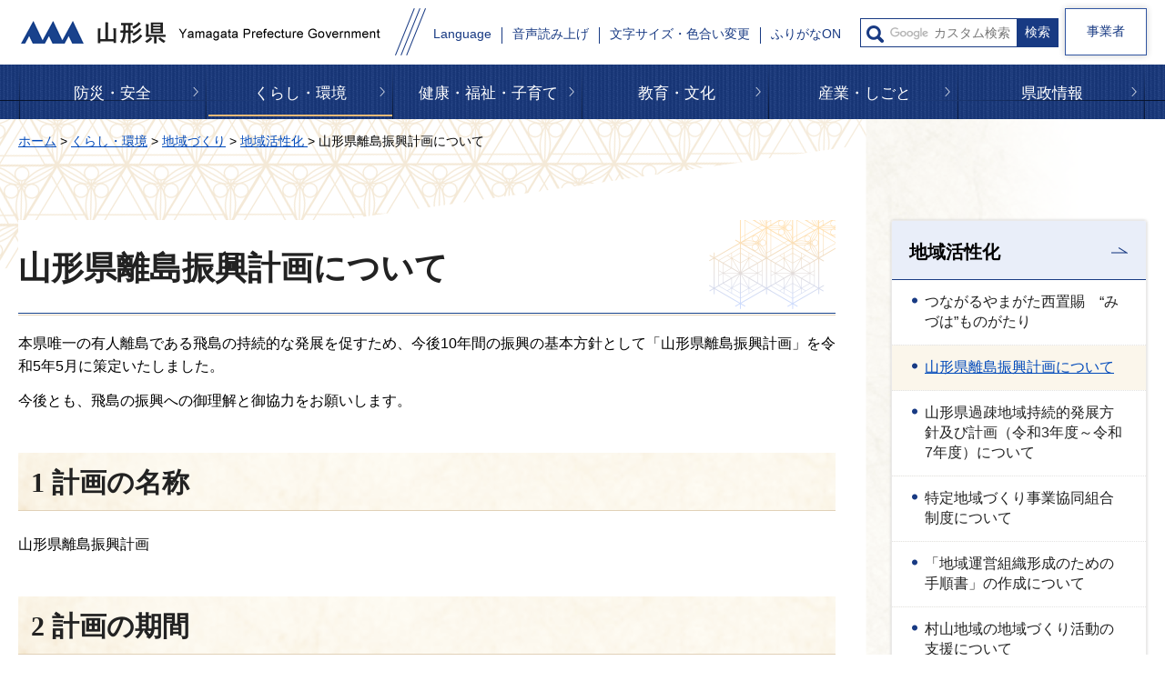

--- FILE ---
content_type: text/html
request_url: http://www.pref.yamagata.jp.cache.yimg.jp/sitemap.html
body_size: 16711
content:
<?xml version="1.0" encoding="utf-8"?>
<!DOCTYPE html PUBLIC "-//W3C//DTD XHTML 1.0 Transitional//EN" "http://www.w3.org/TR/xhtml1/DTD/xhtml1-transitional.dtd">
<html xmlns="http://www.w3.org/1999/xhtml" lang="ja" xml:lang="ja" xmlns:og="http://ogp.me/ns#" xmlns:fb="http://www.facebook.com/2008/fbml">
<head>
<meta http-equiv="Content-Type" content="text/html; charset=utf-8" />
<meta http-equiv="Content-Style-Type" content="text/css" />
<meta http-equiv="Content-Script-Type" content="text/javascript" />

<title>サイトマップ | 山形県</title>

<meta name="author" content="山形県" />
<meta name="viewport" content="width=device-width, maximum-scale=3.0" />
<meta name="format-detection" content="telephone=no" />
<meta property="og:title" content="サイトマップ" />
<meta property="og:type" content="article" />
<meta property="og:description" content="" />
<meta property="og:url" content="https://www.pref.yamagata.jp/sitemap.html" />
<meta property="og:image" content="https://www.pref.yamagata.jp/shared/images/sns/logo.jpg" />
<meta property="og:site_name" content="山形県" />
<meta property="og:locale" content="ja_JP" />
<link href="/shared/style/default.css" rel="stylesheet" type="text/css" media="all" />
<link href="/shared/style/layout.css" rel="stylesheet" type="text/css" media="all" />
<link href="/shared/templates/free/style/edit.css" rel="stylesheet" type="text/css" media="all" />
<link href="/shared/style/smartphone.css" rel="stylesheet" media="only screen and (max-width : 640px)" type="text/css" class="mc_css" />
<link href="/shared/templates/free/style/edit_sp.css" rel="stylesheet" media="only screen and (max-width : 640px)" type="text/css" class="mc_css" />
<link href="/shared/images/favicon/favicon.ico" rel="shortcut icon" type="image/vnd.microsoft.icon" />
<link href="/shared/images/favicon/apple-touch-icon-precomposed.png" rel="apple-touch-icon-precomposed" />
<script type="text/javascript" src="/shared/js/jquery.js"></script>
<script type="text/javascript" src="/shared/js/setting.js"></script>


<script type="text/javascript" src="/shared/js/readspeaker.js"></script>
<script type="text/javascript" src="/shared/system/js/furigana/ysruby.js"></script>
<script type="text/javascript" src="/shared/js/ga.js"></script>
<script type="text/javascript" src="/shared/js/ga_social_tracking.js"></script>
<script type="text/javascript">
window.twttr = (function (d,s,id) {
var t, js, fjs = d.getElementsByTagName(s)[0];
if (d.getElementById(id)) return; js=d.createElement(s); js.id=id;
js.src='//platform.twitter.com/widgets.js'; fjs.parentNode.insertBefore(js, fjs);
return window.twttr || (t = { _e: [], ready: function(f){ t._e.push(f) } });
}(document, 'script', 'twitter-wjs'));
// Wait for the asynchronous resources to load
twttr.ready(function(twttr) {
_ga.trackTwitter(); //Google Analytics tracking
});
</script>
</head>
<body class="format_free no_javascript">
<div id="fb-root"></div>
<script type="text/javascript">
window.fbAsyncInit = function() {
_ga.trackFacebook(); //Google Analytics tracking
};
(function(d, s, id) {
var js, fjs = d.getElementsByTagName(s)[0];
if (d.getElementById(id)) return;
js = d.createElement(s); js.id = id;
js.src = 'https://connect.facebook.net/ja_JP/sdk.js#xfbml=1&version=v3.0';
fjs.parentNode.insertBefore(js, fjs);
}(document, 'script', 'facebook-jssdk'));
</script>
<script type="text/javascript" src="/shared/js/init.js"></script>
<div id="tmp_wrapper">
<noscript>
<p>このサイトではJavaScriptを使用したコンテンツ・機能を提供しています。JavaScriptを有効にするとご利用いただけます。</p>
</noscript>
<p><a href="#tmp_honbun" class="skip">本文へスキップします。</a></p>
<div id="tmp_header">
<div class="container">
<div id="tmp_header_inner">
<div id="tmp_hlogo">
<p><a href="/index.html"><span>山形県</span></a></p>
</div>
<div id="tmp_setting_wrap">
<div id="tmp_means_wrap">
<div id="tmp_means">
<ul>
	<li class="setting_language undeline blue_line"><a href="/kensei/shoukai/aboutthissite/foreign_language.html" lang="en" xml:lang="en">Language</a></li>
	<li class="setting_phonetic undeline blue_line"><a accesskey="L" href="//app-eas.readspeaker.com/cgi-bin/rsent?customerid=9457&amp;lang=ja_jp&amp;readid=tmp_read_contents&amp;url=" onclick="readpage(this.href, 'tmp_readspeaker'); return false;" rel="nofollow" class="rs_href">音声読み上げ</a></li>
	<li class="setting_func undeline blue_line"><a href="/moji.html">文字サイズ・色合い変更</a></li>
	<li class="setting_kana undeline blue_line"><a data-contents="tmp_main" data-ignore="tmp_pickup_block,tmp_kanri_rnavi" data-target="tmp_main" href="javascript:void(0);" id="furigana">ふりがなON</a></li>
</ul>
</div>
<div id="tmp_sma_search">
<form action="/search/result.html" id="tmp_sma_gsearch" name="tmp_sma_gsearch">
<div class="wrap_sch_box">
<p class="sch_ttl used_bg_img"><label for="tmp_sma_query">サイト内検索</label></p>
<p class="sch_box"><input id="tmp_sma_query" name="q" size="31" type="text" /></p>
<p class="sch_btn"><input id="tmp_sma_func_sch_btn" name="sa" type="submit" value="検索" /></p>
<p id="tmp_sma_search_hidden"><input name="cx" type="hidden" value="017884059288572536603:i8enmwmnohk" /> <input name="ie" type="hidden" value="UTF-8" /> <input name="cof" type="hidden" value="FORID:9" /></p>
</div>
</form>
</div>
</div>
<ul id="tmp_hnavi_s">
	<li id="tmp_hnavi_rmenu"><a href="javascript:void(0);"><span>メニュー</span></a></li>
</ul>
</div>
</div>
<div class="business_person"><a href="/sangyo/jigyousha/index.html" class="link_btn">事業者</a></div>
</div>
</div>
<div id="tmp_sma_menu">
<div id="tmp_sma_rmenu" class="wrap_sma_sch">
<div id="tmp_search_purpose">
<div class="search_purpose_ttl">
<p>目的から探す</p>
</div>
<div class="search_purpose_group">
<ul class="search_purpose_list">
	<li class="purpose_list1"><a href="/shikakushiken/index.html">資格・試験・採用</a></li>
	<li class="purpose_list2"><a href="/joseishien/index.html">助成・支援制度</a></li>
	<li class="purpose_list3"><a href="/020051/kensei/online_ymg/shinseitodokede/index.html">申請・届出</a></li>
	<li class="purpose_list4"><a href="/cgi-bin/event_cal_multi/calendar.cgi">イベント・講座・募集</a></li>
	<li class="purpose_list5"><a href="/reiki/index.html">例規集・公報</a></li>
	<li class="purpose_list6"><a href="/kensei/shoukai/toukeijouhou/index.html">統計情報・オープンデータ</a></li>
	<li class="purpose_list7"><a href="/kouhou/index.html">広報・報道情報</a></li>
	<li class="purpose_list8"><a href="/020026/kensei/joho/kocho/opinion.html">県へのご意見</a></li>
	<li class="purpose_list9"><a href="/kensei/joho/kocho/publiccomment/index.html">パブリックコメント</a></li>
	<li class="purpose_list10"><a href="/kensei/soudammadoguchi/index.html">ご相談窓口</a></li>
</ul>
<div class="search_organization"><a href="/kensei/shoukai/soshikiannai/index.html">組織から探す</a></div>
</div>
</div>
<div id="tmp_banner_sp">
<ul class="banner_group">
	<li><a href="/020072/bosai/kochibou/kikikanri/covid19/coronavirus.html"><img alt="新型コロナウイルス感染症に 関する情報" height="258" src="/shared/images/header/image_banner.jpg" width="600" /></a></li>
	<li><a href="/020026/kensei/shoukai/yamagatamonogatari/index.html"><img alt="山形ものがたり" height="258" src="/shared/images/header/image_banner_02.jpg" width="600" /></a></li>
	<li><a href="https://yamagata-iju.jp/"><img alt="やまがた暮らし 移住交流ポータルサイト" height="258" src="/shared/images/header/image_banner_03.jpg" width="600" /></a></li>
	<li><a href="/020026/sangyo/kanko/joho/okangaenokata.html"><img alt="やまがたの観光情報" height="258" src="/shared/images/header/image_banner_04.jpg" width="600" /></a></li>
	<li><a href="/020060/kensei/keikaku/keikaku4/yamagataken_sogosenryaku_ver2.html"><img alt="第4次山形県総合発展計画" height="258" src="/shared/images/header/image_banner_05.jpg" width="600" /></a></li>
</ul>
</div>
<p class="close_btn"><a href="javascript:void(0);"><span>閉じる</span></a></p>
</div>
</div>

<div class="gnavi">
<div class="container">
<ul>
	<li class="glist1 undeline yellow_line"><a href="/bosai/index.html">防災・安全</a></li>
	<li class="glist2 undeline yellow_line"><a href="/kurashi/index.html">くらし・環境</a></li>
	<li class="glist3 undeline yellow_line"><a href="/kenfuku/index.html">健康・福祉・子育て</a></li>
	<li class="glist4 undeline yellow_line"><a href="/bunkyo/index.html">教育・文化</a></li>
	<li class="glist5 undeline yellow_line"><a href="/sangyo/index.html">産業・しごと</a></li>
	<li class="glist6 undeline yellow_line"><a href="/kensei/index.html">県政情報</a></li>
</ul>
</div>
</div>

<div id="tmp_wrap_main" class="column_cnt">
<div id="tmp_main">
<div class="container">
<div id="tmp_pankuzu">
<p><a href="/index.html">ホーム</a> &gt; サイトマップ</p>
</div>
<div id="tmp_wrap_custom_update">
<div id="tmp_custom_update">
<div id="tmp_social_plugins"><div class="social_media_btn facebook_btn">
<div data-href="https://www.pref.yamagata.jp/sitemap.html" data-send="false" data-layout="button_count" data-width="120" data-show-faces="false" class="fb-like"></div>
</div><div class="social_media_btn twitter_btn">
<a href="https://twitter.com/share" data-url="https://www.pref.yamagata.jp/sitemap.html" data-text="サイトマップ" data-lang="ja" class="twitter-share-button">ツイート</a>
<script type="text/javascript">!function(d,s,id){var js,fjs=d.getElementsByTagName(s)[0],p=/^http:/.test(d.location)?'http':'https';if(!d.getElementById(id)){js=d.createElement(s);js.id=id;js.src=p+'://platform.twitter.com/widgets.js';fjs.parentNode.insertBefore(js,fjs);}}(document, 'script', 'twitter-wjs');</script>
</div>
<div class="social_media_btn line_btn">
<div style="display: none;" data-lang="ja" data-type="share-a" data-url="https://www.pref.yamagata.jp/sitemap.html" class="line-it-button"></div>
<script type="text/javascript" src="https://d.line-scdn.net/r/web/social-plugin/js/thirdparty/loader.min.js" async="async" defer="defer"></script>
</div></div>

<p id="tmp_update">更新日：2020年9月28日</p>

</div>
</div>
<div class="wrap_col_main">
<div class="col_main">
<p id="tmp_honbun" class="skip">ここから本文です。</p>
<div id="tmp_readspeaker" class="rs_preserve rs_skip rs_splitbutton rs_addtools rs_exp"></div>
<div id="tmp_read_contents">
<div id="tmp_contents">
<h1>サイトマップ</h1>
<div id="tmp_sitemap_area"><div class="box_sitemap">
<h2><a href="/bosai/index.html">防災・安全</a></h2>
<ul>
<li><a href="/bosai/bohan/index.html">防犯 </a></li>
<li><a href="/bosai/shien/index.html">犯罪被害者支援 </a></li>
<li><a href="/bosai/kotsuanzen/index.html">交通安全 </a></li>
<li><a href="/bosai/shobo/index.html">消防・救急 </a></li>
<li><a href="/020072/bosai/kochibou/index.html">こちら防災やまがた！</a></li>
</ul>
<h2><a href="/kurashi/index.html">くらし・環境</a></h2>
<ul>
<li><a href="/kurashi/shoku_anzen/index.html">食の安全・安心 </a></li>
<li><a href="/kenfuku/doubutsuaigo/index.html">衛生・動物愛護</a></li>
<li><a href="/kurashi/shohi/index.html">消費生活 </a></li>
<li><a href="/kurashi/sumai/index.html">住まい</a></li>
<li><a href="/kensei/zaisei/zei/index.html">税</a></li>
<li><a href="/kurashi/kankyo/index.html">環境・リサイクル</a></li>
<li><a href="/kurashi/shizen/index.html">自然保護</a></li>
<li><a href="/kurashi/jinken/index.html">人権・男女共同参画</a></li>
<li><a href="/kurashi/chiiki/index.html">地域づくり</a></li>
<li><a href="/kurashi/npo/index.html">ボランティア・NPO</a></li>
<li><a href="/kurashi/kendo/index.html">社会基盤</a></li>
</ul>
<h2><a href="/kenfuku/index.html">健康・福祉・子育て</a></h2>
<ul>
<li><a href="/kenfuku/kenko/index.html">健康</a></li>
<li><a href="/kenfuku/iryo/index.html">医療</a></li>
<li><a href="/kenfuku/koreisha/index.html">高齢者福祉</a></li>
<li><a href="/kenfuku/shogai/index.html">障がい者福祉</a></li>
<li><a href="/kenfuku/fukushi/index.html">地域福祉</a></li>
<li><a href="/kenfuku/yakuji/index.html">薬事</a></li>
<li><a href="/kenfuku/kosodate/index.html">子育て・結婚支援</a></li>
</ul>
<h2><a href="/bunkyo/index.html">教育・文化</a></h2>
<ul>
<li><a href="/bunkyo/bunka/index.html">文化・スポーツ</a></li>
<li><a href="/bunkyo/kyoiku/index.html">教育・学校</a></li>
<li><a href="/bunkyo/wakamonoseishounen/index.html">若者支援・青少年</a></li>
<li><a href="/bunkyo/kokusai/index.html">国際関係</a></li>
</ul>
<h2><a href="/sangyo/index.html">産業・しごと</a></h2>
<ul>
<li><a href="/sangyo/jigyousha/index.html">事業者向け情報</a></li>
<li><a href="/sangyo/sangyoushinkou/index.html">産業振興</a></li>
<li><a href="/sangyo/shokogyo/index.html">商工業</a></li>
<li><a href="/sangyo/nourinsuisangyou/index.html">農林水産業</a></li>
<li><a href="/sangyo/kanko/index.html">観光</a></li>
<li><a href="/sangyo/rodo/index.html">労働・雇用</a></li>
<li><a href="/sangyo/gijutsu/index.html">研究開発・科学技術・情報通信</a></li>
</ul>
<h2><a href="/kensei/index.html">県政情報</a></h2>
<ul>
<li><a href="/kensei/police/index.html">山形県警察</a></li>
<li><a href="/kensei/kouaniinkai/index.html">公安委員会</a></li>
<li><a href="/kensei/assembly/index.html">山形県議会</a></li>
<li><a href="/kensei/governor/index.html">知事室</a></li>
<li><a href="/kensei/shoukai/index.html">山形県の紹介</a></li>
<li><a href="/kensei/soudammadoguchi/index.html">各種相談窓口</a></li>
<li><a href="/kensei/nyuusatsujouhou/index.html">入札情報・資格審査等</a></li>
<li><a href="/kensei/zaisei/index.html">財政・予算・公金管理</a></li>
<li><a href="/kensei/kunihenoteian/index.html">政府への提案</a></li>
<li><a href="/kensei/reiki-koho/index.html">例規集・公報</a></li>
<li><a href="/kensei/information/index.html">市町村情報</a></li>
<li><a href="/kensei/keikaku/index.html">各種計画・審議会等</a></li>
<li><a href="/kensei/kaikaku/index.html">行財政改革・監査</a></li>
<li><a href="/kensei/recruit/index.html">人事・職員採用</a></li>
<li><a href="/kensei/joho/index.html">情報公開・広報・広聴</a></li>
<li><a href="/kensei/senkyo/index.html">選挙</a></li>
<li><a href="/kensei/online_ymg/index.html">オンライン県庁 </a></li>
<li><a href="/kensei/link/index.html">県内リンク</a></li>
</ul>
</div>
</div>


</div>
</div>
</div>
</div>
</div>
</div>
</div>
<div id="tmp_footer">
<div class="container">
<div class="pnavi">
<p class="ptop"><a href="#tmp_wrapper">ページの先頭へ戻る</a></p>
</div>
<ul class="fnavi">
	<li class="about_web undeline darkblue_line"><a href="/kensei/shoukai/aboutthissite/index.html">このサイトについて</a></li>
	<li class="accessibility_init undeline darkblue_line"><a href="/kensei/shoukai/aboutthissite/webaccessibility.html">アクセシビリティへの取り組み</a></li>
	<li class="about_rss undeline darkblue_line"><a href="/kensei/shoukai/aboutthissite/rss.html">RSS配信について</a></li>
	<li class="map_site undeline darkblue_line"><a href="/sitemap.html">サイトマップ</a></li>
	<li class="mobile_site undeline darkblue_line"><a href="/keitaisiteannai.html">携帯サイト</a></li>
</ul>
<div class="footer_cnt">
<div class="footer_title">
<p class="title_txt">山形県庁</p>
<p class="access_office undeline darkblue_line"><a href="/020026/kensei/shoukai/about/access.html">県庁へのアクセス</a></p>
</div>
<address>
<p class="footer_address">〒990-8570<span>山形市松波二丁目8－1</span></p>
<p class="phone_number">電話番号: 023-630-2211(代表)</p>
<p class="corporate_number">法人番号5000020060003</p>
<p class="footer_address">開庁時間:月曜日から金曜日の午前8時30分から<br />
午後5時15分（祝日、休日および12月29日から1月3日を除く）</p>
</address>
<p class="footer_address">※施設によっては、開庁日・時間が異なるところが<br />
ありますので、事前にご確認ください。</p>
</div>
<div class="wrap_copyright">
<p lang="en" xml:lang="en" class="copyright">Copyright &copy; Yamagata Prefectural Government<span>All Rights Reserved.</span></p>
</div>
</div>
</div>

</div>
<script type="text/javascript" src="/shared/js/function.js"></script>
<script type="text/javascript" src="/shared/js/main.js"></script>
</body>
</html>


--- FILE ---
content_type: application/javascript
request_url: http://www.pref.yamagata.jp.cache.yimg.jp/shared/js/ga.js
body_size: 252
content:
document.write('<script async src="https://www.googletagmanager.com/gtag/js?id=G-H0661PR323"></script>');
window.dataLayer = window.dataLayer || [];
function gtag(){dataLayer.push(arguments);}
gtag('js', new Date());
gtag('config', 'G-H0661PR323');